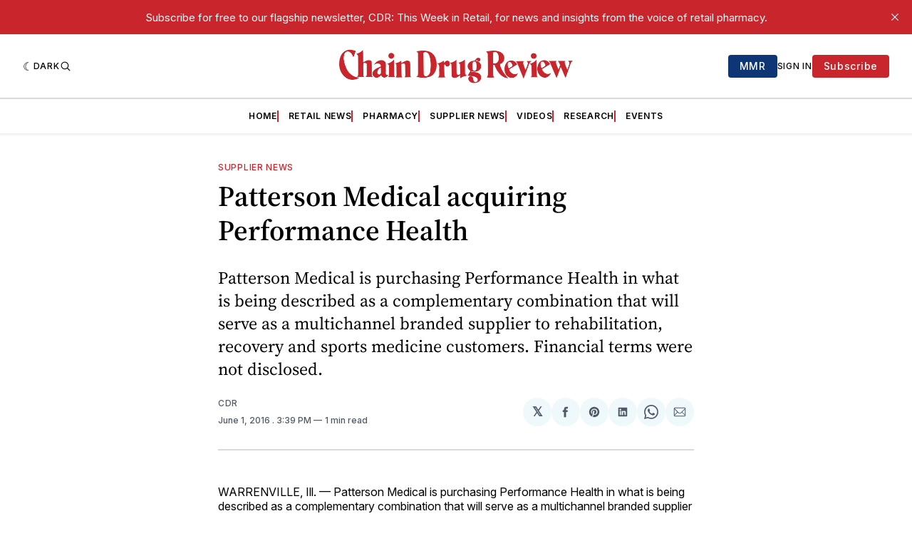

--- FILE ---
content_type: text/html; charset=utf-8
request_url: https://www.google.com/recaptcha/api2/aframe
body_size: 270
content:
<!DOCTYPE HTML><html><head><meta http-equiv="content-type" content="text/html; charset=UTF-8"></head><body><script nonce="LSK4kXWVmbGvBx0_YlbEJA">/** Anti-fraud and anti-abuse applications only. See google.com/recaptcha */ try{var clients={'sodar':'https://pagead2.googlesyndication.com/pagead/sodar?'};window.addEventListener("message",function(a){try{if(a.source===window.parent){var b=JSON.parse(a.data);var c=clients[b['id']];if(c){var d=document.createElement('img');d.src=c+b['params']+'&rc='+(localStorage.getItem("rc::a")?sessionStorage.getItem("rc::b"):"");window.document.body.appendChild(d);sessionStorage.setItem("rc::e",parseInt(sessionStorage.getItem("rc::e")||0)+1);localStorage.setItem("rc::h",'1768914849300');}}}catch(b){}});window.parent.postMessage("_grecaptcha_ready", "*");}catch(b){}</script></body></html>